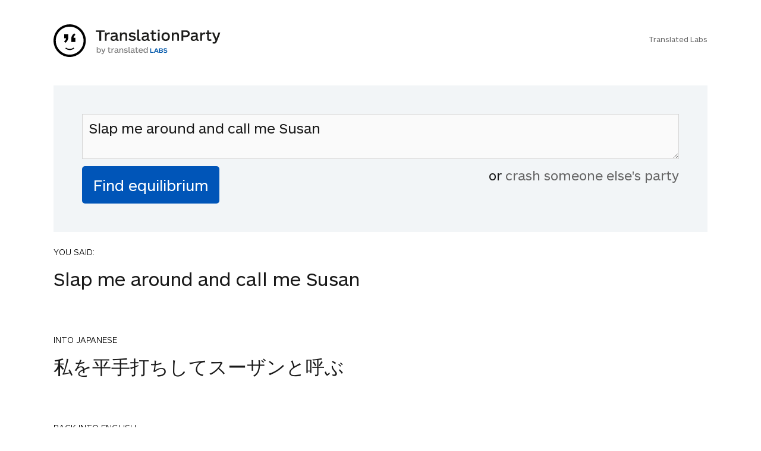

--- FILE ---
content_type: text/html; charset=UTF-8
request_url: https://www.translationparty.com/slap-me-around-and-call-me-susan-3850186
body_size: 4223
content:
<html>
<head>
    <meta http-equiv="Content-Type" content="text/html; charset=utf-8">
    <meta http-equiv="X-UA-Compatible" content="IE=edge,chrome=1">
    <meta name="viewport" content="width=device-width, initial-scale=1.0, maximum-scale=1.0, user-scalable=no" />
    <title>Slap me around and call me Susan - TranslationParty</title>            
    <meta name="robots" content="index,follow">
    <link rel="canonical" href="https://www.translationparty.com/slap-me-around-and-call-me-susan-3850186" />
    <meta name="description" content="Slap me around and call me Susan "/>
    <link href='//fonts.googleapis.com/css?family=Lato:300,400' rel='stylesheet' type='text/css'>
    <link href='/css/screen.min.css?20190110a' rel='stylesheet' type='text/css'>
    <script type="text/javascript" src="//ajax.googleapis.com/ajax/libs/jquery/2.0.3/jquery.min.js"></script>
    
    <script type="text/javascript" src="/js/tparty.min.js?20190110a"></script>

    <style>.async-hide { opacity: 0 !important} </style>
    <script>(function(a,s,y,n,c,h,i,d,e){s.className+=' '+y;h.start=1*new Date;
    h.end=i=function(){s.className=s.className.replace(RegExp(' ?'+y),'')};
    (a[n]=a[n]||[]).hide=h;setTimeout(function(){i();h.end=null},c);h.timeout=c;
    })(window,document.documentElement,'async-hide','dataLayer',4000,
    {'GTM-TWJBXDB':true});</script>

    <!-- Google tag (gtag.js) -->
<script async src="https://www.googletagmanager.com/gtag/js?id=G-XLTJNHPHY4"></script>
<script>
  window.dataLayer = window.dataLayer || [];
  function gtag(){dataLayer.push(arguments);}
  gtag('js', new Date());

  gtag('config', 'G-XLTJNHPHY4');
</script>


    <meta property="og:title" content="TranslationParty - Find The Equilibrium" />
    
</head>
<body class="a-party" data-id="3850186" data-shorturl="">  
<div class="card brand">
    <br/>
    <div class="card_inner">
    <a href="//www.translationparty.com"><img src="/img/translation-party.svg"></a>
    <p class="labs"><br/><a href="https://translatedlabs.com">Translated Labs</a></p>
    </div>
</div> 
<div class="flip_container" id="party-form"> 
     
    <div class="flip_frame">
        <div id="formBox" class="card front no-border">
             
            <div class="card_inner">
                <form action="javascript:void(0);" id="form">
                    <!--
                    <div class="live">LIVE</div>
                    <div id="ticker"><div class="inner"></div></div> 
                    -->
                    <textarea class="phrase" type="text" id="phrase-textarea" placeholder="Start with an English phrase&hellip;">Slap me around and call me Susan</textarea>
                    <input id="find-equilibrium-btn" type="submit" name="submit" class="button margin_none" value="Find equilibrium" />    
                    <div id="crash-other-parties"> or <a href="/more-parties">crash someone else's party</a></div>        
                    <div style="clear:both"></div>            
                </form>    
            </div>
        </div>

    </div>

</div>

<div id="results">
    <div class="card" style="">
        <div class="card_inner">
            <p class="language">YOU SAID:</p>
            <p class="s">Slap me around and call me Susan</p>            
        </div> 
    </div>
    <div class="card" style="">
        <div class="card_inner">
            <p class="language">INTO JAPANESE</p>
            <p class="s">私を平手打ちしてスーザンと呼ぶ</p>            
        </div> 
    </div>
    <div class="card" style="">
        <div class="card_inner">
            <p class="language">BACK INTO ENGLISH</p>
            <p class="s">He struck me with a hand and called me Susan.</p>            
        </div> 
    </div>
    <div class="card" style="">
        <div class="card_inner">
            <p class="language">INTO JAPANESE</p>
            <p class="s">彼は私を手で殴り、私をスーザンと呼んだ。</p>            
        </div> 
    </div>
    <div class="card" style="background:lightgreen">
        <div class="card_inner">
            <p class="language">BACK INTO ENGLISH</p>
            <p class="s">He hit me with his hand and called me Susan.</p>            
        </div> 
    </div>
    <div class="card" style="background:lightgreen">
        <div class="card_inner">
            <p class="language">INTO JAPANESE</p>
            <p class="s">彼は私を手で殴り、私をスーザンと呼んだ。</p>            
        </div> 
    </div>
    <div class="card" style="background:lightgreen">
        <div class="card_inner">
            <p class="language">BACK INTO ENGLISH</p>
            <p class="s">He hit me with his hand and called me Susan.</p>            
        </div> 
    </div>
    
    <div class="card inverted success">
        <div class="card_inner">
            <h4>Equilibrium found!</h4>
            <p class="less">That didn't even make that much sense in English.</p>
        </div>
    </div>
</div>


<div class="otherparties" id="otherparties-box">           
    <div id="hotparties">
        <div class="card no-border">
            <div class="card_inner">
                <h4>HOT PARTIES</h4>
            </div>
        </div>
        <div class="oparty card">
            <div class="card_inner">
                <div class="b">
                    <div class="v"><span>10880</span><br/><small>votes</small></div>
                    <div class="t"><small>04Jun22</small></div>
                </div>
                <div class="p"><a href="https://www.translationparty.com/vote-if-you-re-not-straight-14676301">Vote if you're not straight 🏳️‍🌈</a></div>
                <div style="clear:both"></div>
            </div>
            <div style="clear:both"></div>
        </div>
        <div class="oparty card">
            <div class="card_inner">
                <div class="b">
                    <div class="v"><span>2764</span><br/><small>votes</small></div>
                    <div class="t"><small>08Jan23</small></div>
                </div>
                <div class="p"><a href="https://www.translationparty.com/vote-if-the-kitten-quiz-on-boredbutton-that-finds-where-14790205">Vote if the kitten quiz on boredbutton that finds where you live scares you</a></div>
                <div style="clear:both"></div>
            </div>
            <div style="clear:both"></div>
        </div>
        <div class="oparty card">
            <div class="card_inner">
                <div class="b">
                    <div class="v"><span>1845</span><br/><small>votes</small></div>
                    <div class="t"><small>19Apr23</small></div>
                </div>
                <div class="p"><a href="https://www.translationparty.com/i-need-1000-votes-to-get-a-golden-retriever-14891412">I NEED 1000 VOTES TO GET A GOLDEN RETRIEVER!!! PLS HELP!!!</a></div>
                <div style="clear:both"></div>
            </div>
            <div style="clear:both"></div>
        </div>
        <div class="oparty card">
            <div class="card_inner">
                <div class="b">
                    <div class="v"><span>1759</span><br/><small>votes</small></div>
                    <div class="t"><small>11May23</small></div>
                </div>
                <div class="p"><a href="https://www.translationparty.com/upvote-if-you-hate-school-14912086">upvote if you hate school :)   (:   </a></div>
                <div style="clear:both"></div>
            </div>
            <div style="clear:both"></div>
        </div>
        <div class="oparty card">
            <div class="card_inner">
                <div class="b">
                    <div class="v"><span>1121</span><br/><small>votes</small></div>
                    <div class="t"><small>14Sep23</small></div>
                </div>
                <div class="p"><a href="https://www.translationparty.com/i-need-1-000-votes-to-get-a-kitten-14997961">I NEED 1,000 VOTES TO GET A KITTEN!</a></div>
                <div style="clear:both"></div>
            </div>
            <div style="clear:both"></div>
        </div>
        <div class="oparty card">
            <div class="card_inner">
                <div class="b">
                    <div class="v"><span>1759</span><br/><small>votes</small></div>
                    <div class="t"><small>28Feb22</small></div>
                </div>
                <div class="p"><a href="https://www.translationparty.com/pray-for-ukraine-14610179">Pray for Ukraine💛💙💛💙</a></div>
                <div style="clear:both"></div>
            </div>
            <div style="clear:both"></div>
        </div>
        <div class="oparty card">
            <div class="card_inner">
                <div class="b">
                    <div class="v"><span>1330</span><br/><small>votes</small></div>
                    <div class="t"><small>07Sep22</small></div>
                </div>
                <div class="p"><a href="https://www.translationparty.com/use-this-if-you-re-here-from-the-bored-button-14721670">use this if you're here from the bored button</a></div>
                <div style="clear:both"></div>
            </div>
            <div style="clear:both"></div>
        </div>
        <div class="oparty card">
            <div class="card_inner">
                <div class="b">
                    <div class="v"><span>429</span><br/><small>votes</small></div>
                    <div class="t"><small>14Oct24</small></div>
                </div>
                <div class="p"><a href="https://www.translationparty.com/if-you-hate-school-leave-the-15113082">If you hate school... LEAVE. The law states you must have an education NOT where the education must come from.... you CA[...]</a></div>
                <div style="clear:both"></div>
            </div>
            <div style="clear:both"></div>
        </div>
        <div class="oparty card">
            <div class="card_inner">
                <div class="b">
                    <div class="v"><span>1499</span><br/><small>votes</small></div>
                    <div class="t"><small>23Jun21</small></div>
                </div>
                <div class="p"><a href="https://www.translationparty.com/democracy-for-hong-kong-liberate-the-people-14440619">Democracy for Hong Kong, liberate the people!</a></div>
                <div style="clear:both"></div>
            </div>
            <div style="clear:both"></div>
        </div>
        <div class="oparty card">
            <div class="card_inner">
                <div class="b">
                    <div class="v"><span>734</span><br/><small>votes</small></div>
                    <div class="t"><small>24Sep23</small></div>
                </div>
                <div class="p"><a href="https://www.translationparty.com/vote-if-u-like-anime-15007598">Vote if u like anime😔✌🏼</a></div>
                <div style="clear:both"></div>
            </div>
            <div style="clear:both"></div>
        </div>
        <div class="card text-center"><button id="more-hot-parties">Show me more</button></div>
    </div>

    <div id="randomparties">
        <div class="card no-border">
            <div class="card_inner">
                <h4>You may want to crash these parties too</h4>
            </div>
        </div>
        <div class="oparty card">
            <div class="card_inner">
                <div class="b">
                    <div class="v"><span>1</span><br/><small>votes</small></div>
                    <div class="t"><small>29Aug10</small></div>
                </div>
                <div class="p"><a href="https://www.translationparty.com/the-common-vulgar-weak-licentious-crowd-7824885">The common, vulgar, weak, licentious crowd</a></div>
                <div style="clear:both"></div>
            </div>            
        </div>
        <div class="oparty card">
            <div class="card_inner">
                <div class="b">
                    <div class="v"><span>1</span><br/><small>votes</small></div>
                    <div class="t"><small>30Aug10</small></div>
                </div>
                <div class="p"><a href="https://www.translationparty.com/dirty-name-of-my-melon-father-7831561">Dirty name of my melon father</a></div>
                <div style="clear:both"></div>
            </div>            
        </div>
        <div class="oparty card">
            <div class="card_inner">
                <div class="b">
                    <div class="v"><span>1</span><br/><small>votes</small></div>
                    <div class="t"><small>28Aug10</small></div>
                </div>
                <div class="p"><a href="https://www.translationparty.com/what-love-go-to-do-with-it-7822120">what's love go to do with it?</a></div>
                <div style="clear:both"></div>
            </div>            
        </div>
        <div class="oparty card">
            <div class="card_inner">
                <div class="b">
                    <div class="v"><span>2</span><br/><small>votes</small></div>
                    <div class="t"><small>27Aug10</small></div>
                </div>
                <div class="p"><a href="https://www.translationparty.com/humpty-dumpty-sat-on-a-wall-humpty-dumpty-had-7819735">Humpty Dumpty sat on a wall, Humpty Dumpty had a great fall; All the king's horses and all the king's men Couldn't put H[...]</a></div>
                <div style="clear:both"></div>
            </div>            
        </div>
        <div class="oparty card">
            <div class="card_inner">
                <div class="b">
                    <div class="v"><span>1</span><br/><small>votes</small></div>
                    <div class="t"><small>29Aug10</small></div>
                </div>
                <div class="p"><a href="https://www.translationparty.com/let-go-for-a-walk-in-the-park-7824535">Let's go for a walk in the park.</a></div>
                <div style="clear:both"></div>
            </div>            
        </div>
        <div class="oparty card">
            <div class="card_inner">
                <div class="b">
                    <div class="v"><span>1</span><br/><small>votes</small></div>
                    <div class="t"><small>31Aug10</small></div>
                </div>
                <div class="p"><a href="https://www.translationparty.com/i-feel-so-broke-up-i-want-to-go-home-7837820">I feel so broke up I want to go home</a></div>
                <div style="clear:both"></div>
            </div>            
        </div>
        <div class="oparty card">
            <div class="card_inner">
                <div class="b">
                    <div class="v"><span>0</span><br/><small>votes</small></div>
                    <div class="t"><small>01Sep10</small></div>
                </div>
                <div class="p"><a href="https://www.translationparty.com/it-raining-cats-and-dogs-7838243">It`s raining cats and dogs</a></div>
                <div style="clear:both"></div>
            </div>            
        </div>
        <div class="oparty card">
            <div class="card_inner">
                <div class="b">
                    <div class="v"><span>1</span><br/><small>votes</small></div>
                    <div class="t"><small>30Aug10</small></div>
                </div>
                <div class="p"><a href="https://www.translationparty.com/and-if-you-ask-me-how-i-m-feeling-7830592">And if you ask me how I'm feeling.</a></div>
                <div style="clear:both"></div>
            </div>            
        </div>
        <div class="oparty card">
            <div class="card_inner">
                <div class="b">
                    <div class="v"><span>5</span><br/><small>votes</small></div>
                    <div class="t"><small>29Aug10</small></div>
                </div>
                <div class="p"><a href="https://www.translationparty.com/when-i-was-a-young-boy-my-father-7825599">When I was a young boy, my father, took me into the city, to see a marching band.</a></div>
                <div style="clear:both"></div>
            </div>            
        </div>
        <div class="oparty card">
            <div class="card_inner">
                <div class="b">
                    <div class="v"><span>1</span><br/><small>votes</small></div>
                    <div class="t"><small>30Aug10</small></div>
                </div>
                <div class="p"><a href="https://www.translationparty.com/how-are-you-today-kind-sir-7829669">How are you today, kind sir</a></div>
                <div style="clear:both"></div>
            </div>            
        </div>
        <div class="card text-center"><button id="more-random-parties">More, I need more!</button></div>
    </div>
</div>
<!-- footer bar -->
<div class="card top-shadow" id="bottom-bar">
    <div class="card_inner">
        <div id="layer1">
            <div class="col13">
                <div id="votesnum"><div class="n">1</div><small>votes</small></div>
                <a id="upvote" class="icon-thumbs-up button"></a>
                <a id="downvote" class="icon-thumbs-down button"></a>
            </div>
            <div class="col23" style="text-align:center">
                <input type="button" id="create-party-btn" onclick="location.href='https://www.translationparty.com';" class="button margin_none" value="Create a party!" />
            </div>        
            <div class="social col33">
                <a id="facebook" class="icon-facebook button" title="Share on facebook"></a>
                <a id="twitter" class="icon-twitter button" title="Share on twitter"></a>
                <a id="reddit" class="icon-reddit button" title="Share on reddit"></a>
            </div>
            <div class="social-mobile col33">
                <a id="share" class="button">share</a>            
            </div>
        </div>
        <div id="layer2">
        </div>
    </div>            
</div>



<script type="text/html" id="translation_tpl">
    <div class="card">
        <div class="card_inner">
            <p class="language">{{l}}</p>
            <p>{{t}}</p>           
        </div>       
    </div>
</script>    

<script type="text/html" id="quip_tpl">
<div class="card inverted {{type}}">
    <div class="card_inner">
        <h4>{{type_message}}</h4>
        <p class="less">{{{quip}}}</p>
    </div>
</div>
</script>

<script type="text/html" id="party_tpl">
<div class="oparty card">
    <div class="card_inner">
        <div class="b">
            <div class="v"><span>{{ votes }}</span><br/><small>votes</small></div>
            <div class="t"><small>{{ time }}</small></div>
        </div>        
        <div class="p"><a href="{{ url }}">{{ anchor }}</a></div>
    </div>
    <div style="clear:both"></div>
</div>
</script>

<script src="https://cdnjs.cloudflare.com/ajax/libs/socket.io/2.0.1/socket.io.js"></script>

<script>
(function(i,s,o,g,r,a,m){i['GoogleAnalyticsObject']=r;i[r]=i[r]||function(){
    (i[r].q=i[r].q||[]).push(arguments)},i[r].l=1*new Date();a=s.createElement(o),
    m=s.getElementsByTagName(o)[0];a.async=1;a.src=g;m.parentNode.insertBefore(a,m)
})(window,document,'script','https://www.google-analytics.com/analytics.js','ga');

ga('create', 'UA-81612755-1', 'auto');
ga('require', 'GTM-TWJBXDB');
ga('send', 'pageview');

</script>   

<script>
window.fbAsyncInit = function() {
    FB.init({
      appId      : '555321754673803',
      xfbml      : true,
      version    : 'v2.12'
    });
  }; 

  (function(d, s, id){
     var js, fjs = d.getElementsByTagName(s)[0];
     if (d.getElementById(id)) {return;}
     js = d.createElement(s); js.id = id;
     js.src = "//connect.facebook.net/en_US/sdk.js";
     fjs.parentNode.insertBefore(js, fjs);
   }(document, 'script', 'facebook-jssdk'));
</script>
     
</body>  
</html>
<!-- and that's it! -->  
<!-- aws -->
